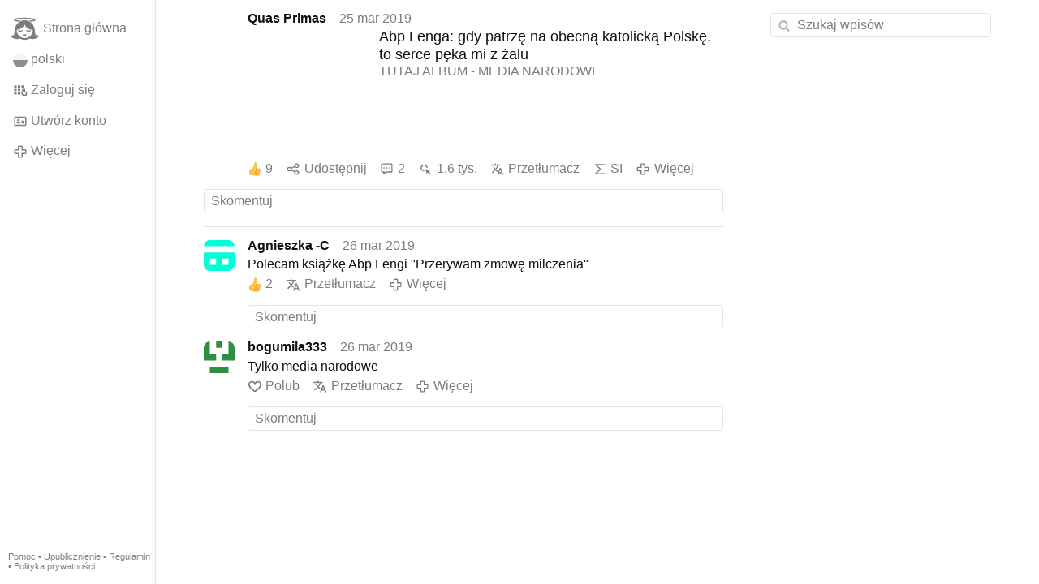

--- FILE ---
content_type: text/html; charset=utf-8
request_url: https://www.gloria.tv/post/8nx3G2TRBbCq6RTkgBLrgkYj1/replies
body_size: 5181
content:
<!DOCTYPE html><html lang="pl"><head><meta charset="utf-8"><meta name="viewport" content="width=device-width,initial-scale=1,minimum-scale=0.5,maximum-scale=2"><meta name="language" content="pl"><title>Abp Lenga: gdy patrzę na obecną katolicką Polskę, to serce pęka mi z żalu – Gloria.tv</title><link rel="stylesheet" href="/style/FPtVyv7topfF3aWQApxpQJGtH"><script src="/script/EHc3k2GeMVuY2hwjCZUFriwMH" async></script><script type="application/json">{"language":"VhNsBNkAXCbW6LyxcWeq7Yt4F","i18n":{"datetime":{"plural":"['one','few','other'][(n==1)?0:((n%10>=2&&n%10<=4&&(n%100<12||n%100>14))?1:2)]","year-1":"w zeszłym roku","year-0":"w tym roku","year+1":"w przyszłym roku","year-one":"{#} rok temu","year-few":"{#} lata temu","year-many":"{#} lat temu","year-other":"{#} roku temu","year+one":"za {#} rok","year+few":"za {#} lata","year+many":"za {#} lat","year+other":"za {#} roku","month-1":"w zeszłym miesiącu","month-0":"w tym miesiącu","month+1":"w przyszłym miesiącu","month-one":"{#} miesiąc temu","month-few":"{#} miesiące temu","month-many":"{#} miesięcy temu","month-other":"{#} miesiąca temu","month+one":"za {#} miesiąc","month+few":"za {#} miesiące","month+many":"za {#} miesięcy","month+other":"za {#} miesiąca","week-1":"w zeszłym tygodniu","week-0":"w tym tygodniu","week+1":"w przyszłym tygodniu","week-one":"{#} tydzień temu","week-few":"{#} tygodnie temu","week-many":"{#} tygodni temu","week-other":"{#} tygodnia temu","week+one":"za {#} tydzień","week+few":"za {#} tygodnie","week+many":"za {#} tygodni","week+other":"za {#} tygodnia","day-2":"przedwczoraj","day-1":"wczoraj","day-0":"dzisiaj","day+1":"jutro","day+2":"pojutrze","day-one":"{#} dzień temu","day-few":"{#} dni temu","day-many":"{#} dni temu","day-other":"{#} dnia temu","day+one":"za {#} dzień","day+few":"za {#} dni","day+many":"za {#} dni","day+other":"za {#} dnia","hour-0":"ta godzina","hour-one":"{#} godzinę temu","hour-many":"{#} godzin temu","hour-other":"{#} godziny temu","hour+one":"za {#} godzinę","hour+many":"za {#} godzin","hour+other":"za {#} godziny","minute-0":"ta minuta","minute-one":"{#} minutę temu","minute-many":"{#} minut temu","minute-other":"{#} minuty temu","minute+one":"za {#} minutę","minute+many":"za {#} minut","minute+other":"za {#} minuty","second-0":"teraz","second-one":"{#} sekundę temu","second-many":"{#} sekund temu","second-other":"{#} sekundy temu","second+one":"za {#} sekundę","second+many":"za {#} sekund","second+other":"za {#} sekundy","sunday-1":"w zeszłą niedzielę","sunday+1":"w przyszłą niedzielę","monday-1":"w zeszły poniedziałek","monday+1":"w przyszły poniedziałek","tuesday-1":"w zeszły wtorek","tuesday+1":"w przyszły wtorek","wednesday-1":"w zeszłą środę","wednesday+1":"w przyszłą środę","thursday-1":"w zeszły czwartek","thursday+1":"w przyszły czwartek","friday-1":"w zeszły piątek","friday+1":"w przyszły piątek","saturday-1":"w zeszłą sobotę","saturday+1":"w przyszłą sobotę"},"wysiwyg":{"image":"Wstaw grafikę","attach":"Dodaj załączniki","smileys":"Emotikony","link":"Wstaw link","bold":"Pogrubienie","italic":"Kursywa","underline":"Podkreślenie","striketrough":"Przekreślenie","textcolor":"Wybierz kolor tekstu","backcolor":"Wybierz kolor tła","clear":"Usuń formatowanie"}},"user":null,"synchronizer":"UhQeaKQOG5jvAzUfqx4At7X4BTtPrBPfoGTG65toLtzE68fySWKCktGiAxRdJaDEy32xdy6lhiGyc4XIxGWBQzycTSZ7ULd0blh6LFO","session":"xBsyoNLwZCNP2yeLPbCnLgv4HuQSDpLNTKyhq1T3ohYvQnZEDMOHxTaIPjXZUCLTtObP7NGaGGsKIlWj0N7F9l4csOYEQpqxvRFLzb2UCs6W","websocket":{"url":"wss://ws0001.gloria.tv/"}}</script><link rel="canonical" href="/post/8nx3G2TRBbCq6RTkgBLrgkYj1/replies"><link rel="prev" href="/post/hxW98hq7jBs42tBiwQrBAmDtU"><link rel="next" href="/post/t69dRfoQFV9x2hNypM2XT683j"><link rel="icon" sizes="any" href="/assets/favicon.svg" type="image/svg+xml"><link rel="icon" sizes="any" href="/assets/favicon.ico"><link rel="apple-touch-icon" sizes="180x180" href="/assets/apple-touch-icon.png"><link rel="manifest" href="/assets/manifest.webmanifest"><meta name="referrer" content="origin-when-cross-origin"><meta name="robots" content="noindex"><meta name="google" content="notranslate"><meta property="og:url" content="https://www.gloria.tv/post/8nx3G2TRBbCq6RTkgBLrgkYj1"><meta property="og:type" content="article"><meta property="og:article:published_time" content="2019-03-26T00:13:27Z"><meta property="og:title" content="Abp Lenga: gdy patrzę na obecną katolicką Polskę, to serce pęka mi z żalu"><meta property="og:image" content="https://seedus2043.gloriatv.net/storage1/7sy3jdtgh3yzrk4x66g6qips86s97w3fjjun6wr?secure=TqnnQNambwrHY1y5lSlueQ&amp;expires=1769696973&amp;scale=4096"></head><body><div class="frame"><nav><ul class="menu"><li><a href="/" data-load="{}"><svg viewBox="0 0 24 24" class="icon home"><use xlink:href="/icon/mascot#icon"></use></svg><svg viewBox="0 0 24 24" class="icon home"><use xlink:href="/icon/mascotinverse#icon"></use></svg>Strona główna</a></li><li><a href="/languages/" data-dialog="{&quot;languages&quot;:&quot;&quot;}"><span class="figure icon"><svg xmlns="http://www.w3.org/2000/svg" style="border-radius:50%" viewBox="0 0 512 512"><path fill="#d80027" d="M0 256l256.4-44.3L512 256v256H0z"/><path fill="#eee" d="M0 0h512v256H0z"/></svg></span>polski</a></li><li><label for="login"><svg viewBox="0 0 24 24" class="icon"><use xlink:href="/icon/credentials#icon"></use></svg>Zaloguj się</label></li><li><a href="/signup/" data-load="{&quot;signup&quot;:&quot;&quot;}"><svg viewBox="0 0 24 24" class="icon"><use xlink:href="/icon/profile#icon"></use></svg>Utwórz konto</a></li><li class="dropdown"><button class="link" type="button"><svg viewBox="0 0 24 24" class="icon"><use xlink:href="/icon/more#icon"></use></svg>Więcej</button><ul class="menu"><li><a href="/videos/" data-load="{&quot;videos&quot;:&quot;&quot;}"><svg viewBox="0 0 24 24" class="icon"><use xlink:href="/icon/video#icon"></use></svg>Filmy</a></li><li><a href="/news/" data-load="{&quot;news&quot;:&quot;&quot;}"><svg viewBox="0 0 24 24" class="icon"><use xlink:href="/icon/story#icon"></use></svg>Aktualności</a></li><li><a href="/photos/" data-load="{&quot;photos&quot;:&quot;&quot;}"><svg viewBox="0 0 24 24" class="icon"><use xlink:href="/icon/photo#icon"></use></svg>Zdjęcia</a></li><li><a href="/albums/" data-load="{&quot;albums&quot;:&quot;&quot;}"><svg viewBox="0 0 24 24" class="icon"><use xlink:href="/icon/album#icon"></use></svg>Albumy</a></li><li class="mobile"><a href="/docs/" target="_blank"><svg viewBox="0 0 24 24" class="icon"><use xlink:href="/icon/menu#icon"></use></svg>Pomoc</a></li><li class="mobile"><a href="/docs/disclosure" target="_blank"><svg viewBox="0 0 24 24" class="icon"><use xlink:href="/icon/menu#icon"></use></svg>Upublicznienie</a></li><li class="mobile"><a href="/docs/termsconditions" target="_blank"><svg viewBox="0 0 24 24" class="icon"><use xlink:href="/icon/menu#icon"></use></svg>Regulamin</a></li><li class="mobile"><a href="/docs/privacypolicy" target="_blank"><svg viewBox="0 0 24 24" class="icon"><use xlink:href="/icon/menu#icon"></use></svg>Polityka prywatności</a></li></ul></li><li class="aside"><label for="aside"><svg viewBox="0 0 24 24" class="icon"><use xlink:href="/icon/menu#icon"></use></svg>Menu</label></li><li class="address"><address><a href="/docs/" target="_blank">Pomoc</a> • <a href="/docs/disclosure" target="_blank">Upublicznienie</a> • <a href="/docs/termsconditions" target="_blank">Regulamin</a> • <a href="/docs/privacypolicy" target="_blank">Polityka prywatności</a></address></li></ul></nav><div class="content"><main><section class="card" data-notify="{&quot;url&quot;:&quot;ws://nf0003/&quot;,&quot;kind&quot;:&quot;post&quot;,&quot;id&quot;:&quot;8nx3G2TRBbCq6RTkgBLrgkYj1&quot;}"><div class="tile cols"><div class="col-user"><div class="avatar"><figure><div style="padding-top:100.000%"></div><img src="https://seedus3932.gloriatv.net/storage1/xwbeylx45s3fkcj0a7ndo8vzh5koa04mqhktd5q?secure=zj4_Vs_K7hEu4Wmt59zcCA&amp;expires=1769770265" width="1200" height="1592" alt="" loading="lazy" crossorigin="anonymous" style="margin-top:-19.667%;margin-bottom:-13.000%;background-color:#e10d0b" data-scale="{&quot;mediatype&quot;:&quot;image/avif&quot;,&quot;frames&quot;:null,&quot;focus&quot;:{&quot;left&quot;:597,&quot;top&quot;:836}}"><a href="/user/Gqp6Ay3nxRhF3EjYzKRqvkjE9" data-load="{&quot;user&quot;:&quot;Gqp6Ay3nxRhF3EjYzKRqvkjE9&quot;}"></a></figure></div></div><div class="col-spare"><div class="cols"><a href="/user/Gqp6Ay3nxRhF3EjYzKRqvkjE9" class="muted" data-load="{&quot;user&quot;:&quot;Gqp6Ay3nxRhF3EjYzKRqvkjE9&quot;}"><cite>Quas Primas</cite></a><time datetime="2019-03-26T00:13:27.209Z" title="poniedziałek, 25 marca 2019 20:13:27 EDT">25 mar 2019</time></div><div class="tight cols"><div class="col-thumb"><figure><div style="padding-top:100.000%"></div><img src="https://seedus2043.gloriatv.net/storage1/7sy3jdtgh3yzrk4x66g6qips86s97w3fjjun6wr?secure=TqnnQNambwrHY1y5lSlueQ&amp;expires=1769696973" width="760" height="411" alt="" loading="lazy" crossorigin="anonymous" style="width:184.915%;margin-left:-28.345%;margin-right:-56.569%;background-color:#dbeaf0" data-scale="{&quot;mediatype&quot;:&quot;image/avif&quot;,&quot;frames&quot;:null,&quot;focus&quot;:{&quot;left&quot;:322,&quot;top&quot;:114}}"><div class="topright"><svg viewBox="0 0 24 24" class="icon"><use xlink:href="/icon/story#icon"></use></svg></div><a href="/post/8nx3G2TRBbCq6RTkgBLrgkYj1" data-post="{&quot;post&quot;:&quot;8nx3G2TRBbCq6RTkgBLrgkYj1&quot;}"></a></figure></div><div class="col-spare"><h2><a href="/post/8nx3G2TRBbCq6RTkgBLrgkYj1" data-post="{&quot;post&quot;:&quot;8nx3G2TRBbCq6RTkgBLrgkYj1&quot;}">Abp Lenga: gdy patrzę na obecną katolicką Polskę, to serce pęka mi z żalu</a></h2><p><a href="/post/Djo9ShtNxmyP3extNkwWd7eVo" data-post="{&quot;post&quot;:&quot;Djo9ShtNxmyP3extNkwWd7eVo&quot;}" style="font-weight:bold;">TUTAJ ALBUM - MEDIA NARODOWE</a></p></div></div><div class="tile cols"><label for="login" class="muted"><span class="icon" data-likes="{&quot;post&quot;:&quot;8nx3G2TRBbCq6RTkgBLrgkYj1&quot;,&quot;likes&quot;:&quot;upvote&quot;}"><svg viewBox="0 0 24 24"><image xlink:href="/icon/upvote" width="24" height="24"></image></svg></span>9</label><label for="login" class="muted"><svg viewBox="0 0 24 24" class="icon"><use xlink:href="/icon/share#icon"></use></svg>Udostępnij</label><a href="/post/8nx3G2TRBbCq6RTkgBLrgkYj1/replies" class="muted" data-post="{&quot;post&quot;:&quot;8nx3G2TRBbCq6RTkgBLrgkYj1&quot;,&quot;replies&quot;:&quot;&quot;}" title="Komentarze"><svg viewBox="0 0 24 24" class="icon"><use xlink:href="/icon/posting#icon"></use></svg>2</a><a href="/post/8nx3G2TRBbCq6RTkgBLrgkYj1/request/views" class="muted" data-dialog="{&quot;post&quot;:&quot;8nx3G2TRBbCq6RTkgBLrgkYj1&quot;,&quot;request&quot;:&quot;views&quot;}" title="Wyświetleń"><svg viewBox="0 0 24 24" class="icon"><use xlink:href="/icon/click#icon"></use></svg>1,6 tys.</a><button class="muted" type="button" data-translate="https://seedus3932.gloriatv.net/?post=8nx3G2TRBbCq6RTkgBLrgkYj1&amp;source=pl&amp;target=pl,en"><svg viewBox="0 0 24 24" class="icon"><use xlink:href="/icon/translate#icon"></use></svg>Przetłumacz</button><button class="muted" type="button" data-summarize="https://seedus3932.gloriatv.net/?post=8nx3G2TRBbCq6RTkgBLrgkYj1&amp;source=pl&amp;target=pl,en"><svg viewBox="0 0 24 24" class="icon"><use xlink:href="/icon/summarize#icon"></use></svg>SI</button><div class="dropdown"><button class="muted" type="button"><svg viewBox="0 0 24 24" class="icon"><use xlink:href="/icon/more#icon"></use></svg>Więcej</button><ul class="menu"><li><a href="/post/8nx3G2TRBbCq6RTkgBLrgkYj1/request/complaint" data-dialog="{&quot;post&quot;:&quot;8nx3G2TRBbCq6RTkgBLrgkYj1&quot;,&quot;request&quot;:&quot;complaint&quot;}"><svg viewBox="0 0 24 24" class="icon"><use xlink:href="/icon/complaint#icon"></use></svg>Zgłoś</a></li><li><button disabled><svg viewBox="0 0 24 24" class="icon"><use xlink:href="/icon/modify#icon"></use></svg>Zmień wpis</button></li><li><button disabled><svg viewBox="0 0 24 24" class="icon"><use xlink:href="/icon/trash#icon"></use></svg>Usuń wpis</button></li></ul></div></div></div></div><label for="login" class="wysiwyg tile" data-patch="{&quot;pagination&quot;:&quot;[base64]&quot;}"><span class="contenteditable" data-placeholder="Skomentuj"></span></label></section><section class="tile" data-notify="{&quot;url&quot;:&quot;ws://nf0002/&quot;,&quot;kind&quot;:&quot;posting&quot;,&quot;id&quot;:&quot;igChCBi3s8ix36NtgmfRw4hqB&quot;}"><div class="cols"><div class="col-user"><div class="identicon"><figure><div style="padding-top:100.000%"></div><svg xmlns="http://www.w3.org/2000/svg" viewBox="0 0 5 5"><path d="M0 0H5V1H0zM0 2H5V5H0zM1 3V4H2V3zM3 3V4H4V3z" fill="#01ffd7"/></svg><a href="/user/HS7ypv8fhGhq23tpGkFMPAvrb" data-load="{&quot;user&quot;:&quot;HS7ypv8fhGhq23tpGkFMPAvrb&quot;}"></a></figure></div></div><div class="col-spare"><div class="cols"><a href="/user/HS7ypv8fhGhq23tpGkFMPAvrb" class="muted" data-load="{&quot;user&quot;:&quot;HS7ypv8fhGhq23tpGkFMPAvrb&quot;}"><cite>Agnieszka -C</cite></a><time datetime="2019-03-26T19:17:33.952Z" title="wtorek, 26 marca 2019 15:17:33 EDT">26 mar 2019</time></div><p class="tight">Polecam książkę Abp Lengi &quot;Przerywam zmowę milczenia&quot;</p><div class="cols tight"><label for="login" class="muted"><span class="icon" data-likes="{&quot;posting&quot;:&quot;igChCBi3s8ix36NtgmfRw4hqB&quot;,&quot;likes&quot;:&quot;upvote&quot;}"><svg viewBox="0 0 24 24"><image xlink:href="/icon/upvote" width="24" height="24"></image></svg></span>2</label><button class="muted" type="button" data-translate="https://seedus0275.gloriatv.net/?posting=igChCBi3s8ix36NtgmfRw4hqB&amp;source=pl&amp;target=pl,en"><svg viewBox="0 0 24 24" class="icon"><use xlink:href="/icon/translate#icon"></use></svg>Przetłumacz</button><div class="dropdown"><button class="muted" type="button"><svg viewBox="0 0 24 24" class="icon"><use xlink:href="/icon/more#icon"></use></svg>Więcej</button><ul class="menu"><li><a href="/posting/igChCBi3s8ix36NtgmfRw4hqB/request/complaint" data-dialog="{&quot;posting&quot;:&quot;igChCBi3s8ix36NtgmfRw4hqB&quot;,&quot;request&quot;:&quot;complaint&quot;}"><svg viewBox="0 0 24 24" class="icon"><use xlink:href="/icon/complaint#icon"></use></svg>Zgłoś</a></li><li><button disabled><svg viewBox="0 0 24 24" class="icon"><use xlink:href="/icon/modify#icon"></use></svg>Zmień komentarz</button></li><li><button disabled><svg viewBox="0 0 24 24" class="icon"><use xlink:href="/icon/trash#icon"></use></svg>Usuń komentarz</button></li></ul></div></div><label for="login" class="wysiwyg tile" data-patch="{&quot;pagination&quot;:&quot;p7zI3hg3I55ti1ykUqeOENuRTQS0J0w2fAX3UGIRqm1yPX5ITNehecszV5faQlyfHwAKgKn7bBJyK6TJAgIz9hZEp7KAV4Ku8hUIxhaiVAsPKkleyZDbzIwM1Lg25nhezAyTTBwMIRmyS&quot;}"><span class="contenteditable" data-placeholder="Skomentuj"></span></label></div></div></section><section class="tile" data-notify="{&quot;url&quot;:&quot;ws://nf0003/&quot;,&quot;kind&quot;:&quot;posting&quot;,&quot;id&quot;:&quot;goQKMWcx2Bp44Ryr4uu4cAXPy&quot;}"><div class="cols"><div class="col-user"><div class="identicon"><figure><div style="padding-top:100.000%"></div><svg xmlns="http://www.w3.org/2000/svg" viewBox="0 0 5 5"><path d="M0 0H1V2H2V3H0zM2 0H3V1H2zM4 0H5V3H3V2H4zM1 4H4V5H1z" fill="#308e42"/></svg><a href="/user/mfwopgcHBu6f6nJx9AJog8MdA" data-load="{&quot;user&quot;:&quot;mfwopgcHBu6f6nJx9AJog8MdA&quot;}"></a></figure></div></div><div class="col-spare"><div class="cols"><a href="/user/mfwopgcHBu6f6nJx9AJog8MdA" class="muted" data-load="{&quot;user&quot;:&quot;mfwopgcHBu6f6nJx9AJog8MdA&quot;}"><cite>bogumila333</cite></a><time datetime="2019-03-26T16:04:29.105Z" title="wtorek, 26 marca 2019 12:04:29 EDT">26 mar 2019</time></div><p class="tight">Tylko media narodowe</p><div class="cols tight"><label for="login" class="muted"><svg viewBox="0 0 24 24" class="icon"><use xlink:href="/icon/like#icon"></use></svg>Polub</label><button class="muted" type="button" data-translate="https://seedus0275.gloriatv.net/?posting=goQKMWcx2Bp44Ryr4uu4cAXPy&amp;source=pl&amp;target=pl,en"><svg viewBox="0 0 24 24" class="icon"><use xlink:href="/icon/translate#icon"></use></svg>Przetłumacz</button><div class="dropdown"><button class="muted" type="button"><svg viewBox="0 0 24 24" class="icon"><use xlink:href="/icon/more#icon"></use></svg>Więcej</button><ul class="menu"><li><a href="/posting/goQKMWcx2Bp44Ryr4uu4cAXPy/request/complaint" data-dialog="{&quot;posting&quot;:&quot;goQKMWcx2Bp44Ryr4uu4cAXPy&quot;,&quot;request&quot;:&quot;complaint&quot;}"><svg viewBox="0 0 24 24" class="icon"><use xlink:href="/icon/complaint#icon"></use></svg>Zgłoś</a></li><li><button disabled><svg viewBox="0 0 24 24" class="icon"><use xlink:href="/icon/modify#icon"></use></svg>Zmień komentarz</button></li><li><button disabled><svg viewBox="0 0 24 24" class="icon"><use xlink:href="/icon/trash#icon"></use></svg>Usuń komentarz</button></li></ul></div></div><label for="login" class="wysiwyg tile" data-patch="{&quot;pagination&quot;:&quot;TnQD8TRecBRa0TjOfYJODFRcpxDj6yhgcqvStLHHVcTrzwlqBspdQs9zDIg6uJTE2pyFxFzJOBav6co0wDZuWBxO2XmeRaAxjMbM8egQpcbTdGhpjPJUTTJoLpyAnrlE0LzDmKFkE7Kw&quot;}"><span class="contenteditable" data-placeholder="Skomentuj"></span></label></div></div></section></main><input id="aside" type="checkbox"><aside><label class="backdrop" for="aside"></label><div class="overlay"><input type="search" size="100" name="search" value="" placeholder="Szukaj wpisów" autocomplete="on" data-search="{&quot;post&quot;:&quot;8nx3G2TRBbCq6RTkgBLrgkYj1&quot;}"></div></aside></div></div><input id="login" type="checkbox"><div class="modal"><label class="backdrop" for="login"></label><div class="overlay dialog"><form class="card" method="post" action="/" accept-charset="UTF-8"><input type="hidden" name="synchronizer" value="yQ14fDy5BvM4uKxNwsxoS4m4hXyaMIioLzGFQ2FBXu1KGnVORRU0qpH7Fr2cy2NAs31BywcoEatV2zRzWubyzF1RFRfOnC179zUzhwNG"><input type="hidden" name="signup" value=""><fieldset><legend>Zaloguj się</legend><input type="text" size="100" name="identity" value="" placeholder="Numer telefonu, e-mail lub imię i nazwisko" autocomplete="username" required maxlength="100"><input type="password" size="100" name="password" value="" placeholder="Hasło" autocomplete="current-password" required maxlength="1000"><button type="submit">Wyślij</button></fieldset></form><div class="card cols"><a href="/signup/" class="button link" data-load="{&quot;signup&quot;:&quot;&quot;}">Utwórz konto</a><a href="/challenge/" class="button link" data-load="{&quot;challenge&quot;:&quot;&quot;}">Zapomniałeś hasła?</a><label for="login" class="button">Anuluj</label></div></div></div></body></html>